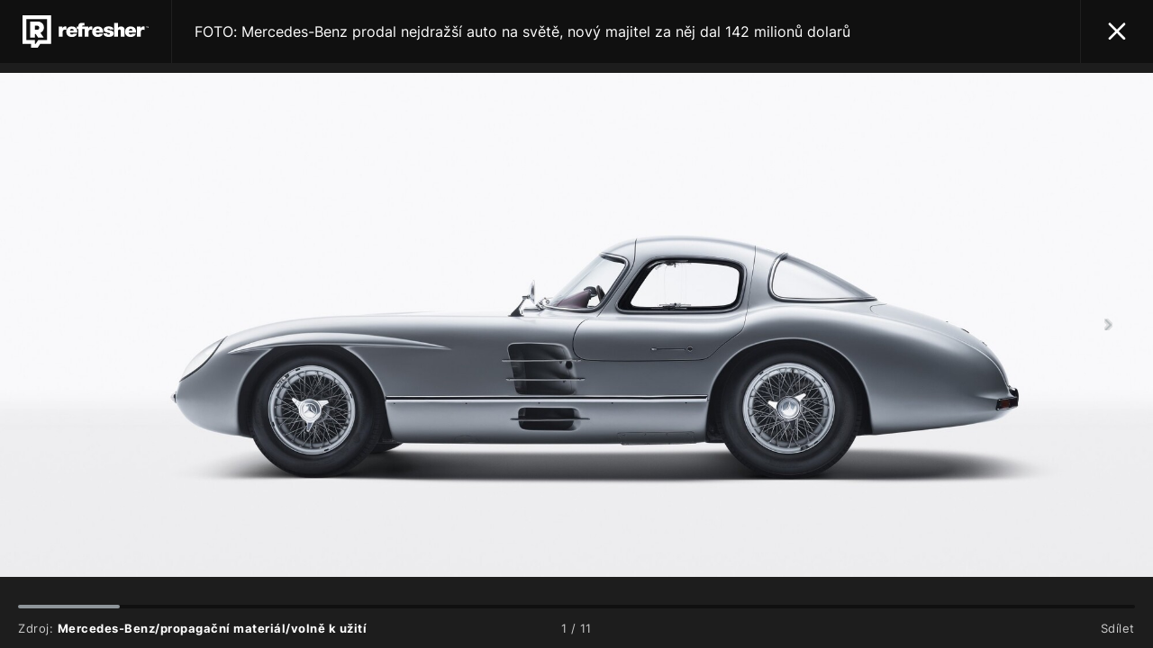

--- FILE ---
content_type: text/html; charset=UTF-8
request_url: https://refresher.cz/115338-FOTO-Mercedes-Benz-prodal-nejdrazsi-auto-na-svete-novy-majitel-za-nej-dal-142-milionu-dolaru/gallery/1?return=gallery-1
body_size: 6396
content:
<!DOCTYPE html>
<html lang="cs">
<head>
	<title>FOTO: Mercedes-Benz prodal nejdražší auto na světě, nový majitel za něj dal 142 milionů dolarů  | Galerie 1/11 | REFRESHER.cz</title>
<meta http-equiv="Content-Type" content="text/html; charset=UTF-8" />
<meta name="revisit-after" content="1 days" />
<meta name="robots" content="max-image-preview:large, max-video-preview:-1, max-snippet:-1" />
<meta name="author" content="REFRESHER" />
<meta name="copyright" content="REFRESHER Media, s.r.o." />
<meta name="description" content="Velmi vzácný Mercedes-Benz 300 SLR Uhlenhaut Coupé z roku 1955, který byl uložen ve sbírce německé automobilky, byl prodán soukromému majiteli za 142 milionů dolarů, což jsou v přepočtu zhruba 3,3 miliardy Kč. | Galerie 1/11" />
<meta name="news_keywords" content="refresher, hudba, moda, lifestyle" />
<meta name="google" content="notranslate" />
<meta name="theme-color" content="#101010"/>
<meta property="og:title" content="FOTO: Mercedes-Benz prodal nejdražší auto na světě, nový majitel za něj dal 142 milionů dolarů  | Galerie 1/11" />
<meta property="og:description" content="Velmi vzácný Mercedes-Benz 300 SLR Uhlenhaut Coupé z roku 1955, který byl uložen ve sbírce německé automobilky, byl prodán soukromému majiteli za 142 milionů dolarů, což jsou v přepočtu zhruba 3,3 miliardy Kč. | Galerie 1/11" />
<meta property="og:image" content="https://refstatic.sk/article/c4ef4ad34b9bce45f9ca.jpg?is=2000x2000&s=8187f601be6f77e5096d9585dc46395ce30a88b13c2da90d3be7c1028d4b689e" />
<meta property="og:image:secure_url" content="https://refstatic.sk/article/c4ef4ad34b9bce45f9ca.jpg?is=2000x2000&s=8187f601be6f77e5096d9585dc46395ce30a88b13c2da90d3be7c1028d4b689e" />
<meta property="og:type" content="article" />
<meta property="fb:app_id" content="516136231783051" />
<meta property="og:url" content="https://refresher.cz/115338-FOTO-Mercedes-Benz-prodal-nejdrazsi-auto-na-svete-novy-majitel-za-nej-dal-142-milionu-dolaru/gallery/1" />
<meta property="article:author" content="https://www.facebook.com/refresher.sk" />
<meta name="twitter:card" content="summary_large_image" />
<meta name="twitter:site" content="@refreshersk" />
<meta name="twitter:title" content="FOTO: Mercedes-Benz prodal nejdražší auto na světě, nový majitel za něj dal 142 milionů dolarů  | Galerie 1/11" />
<meta name="twitter:description" content="Velmi vzácný Mercedes-Benz 300 SLR Uhlenhaut Coupé z roku 1955, který byl uložen ve sbírce německé automobilky, byl prodán soukromému majiteli za 142 milionů dolarů, což jsou v přepočtu zhruba 3,3 miliardy Kč. | Galerie 1/11" />
<meta name="twitter:image" content="https://refstatic.sk/article/c4ef4ad34b9bce45f9ca.jpg?is=2000x2000&s=8187f601be6f77e5096d9585dc46395ce30a88b13c2da90d3be7c1028d4b689e" />
<meta name="google-site-verification" content="qRqTWtUnO7KQ6SPVnsORSm0a-qGrkXW06FuxIjik3Kk" />
<meta name="viewport" content="width=device-width, initial-scale=1, viewport-fit=cover" />
<meta name="mobile-web-app-capable" content="yes" />
<meta name="apple-mobile-web-app-status-bar-style" content="black-translucent" />
<meta name="apple-itunes-app" content="app-id=1671529030, app-argument=https://refresher.cz/115338-FOTO-Mercedes-Benz-prodal-nejdrazsi-auto-na-svete-novy-majitel-za-nej-dal-142-milionu-dolaru/gallery/1" />
<meta name="application-name" content="REFRESHER.sk"/>
<meta name="msapplication-TileColor" content="#000000"/>
<meta name="msapplication-square70x70logo" content="https://refresher.cz/static/css/img/icons/ms-128x128.png"/>
<meta name="msapplication-square150x150logo" content="https://refresher.cz/static/css/img/icons/ms-270x270.png"/>
<meta name="msapplication-wide310x150logo" content="https://refresher.cz/static/css/img/icons/ms-558x270.png"/>
<meta name="msapplication-square310x310logo" content="https://refresher.cz/static/css/img/icons/ms-558x558.png"/>
<link rel="apple-touch-icon" href="https://refresher.cz/static/other/pwa/apple-touch-icon-192x192.png">
<link rel="apple-touch-icon" sizes="152x152" href="https://refresher.cz/static/other/pwa/apple-touch-icon-152x152.png">
<link rel="apple-touch-icon" sizes="167x167" href="https://refresher.cz/static/other/pwa/apple-touch-icon-167x167.png">
<link rel="apple-touch-icon" sizes="180x180" href="https://refresher.cz/static/other/pwa/apple-touch-icon-180x180.png">
<link rel="apple-touch-startup-image" media="(width: 414px) and (height: 896px) and (-webkit-device-pixel-ratio: 3)" href="https://refresher.cz/static/other/pwa/apple-launch-1242x2688.png">
<link rel="apple-touch-startup-image" media="(width: 414px) and (height: 896px) and (-webkit-device-pixel-ratio: 2)" href="https://refresher.cz/static/other/pwa/apple-launch-828x1792.png">
<link rel="apple-touch-startup-image" media="(width: 375px) and (height: 812px) and (-webkit-device-pixel-ratio: 3)" href="https://refresher.cz/static/other/pwa/apple-launch-1125x2436.png">
<link rel="apple-touch-startup-image" media="(width: 414px) and (height: 736px) and (-webkit-device-pixel-ratio: 3)" href="https://refresher.cz/static/other/pwa/apple-launch-1242x2208.png">
<link rel="apple-touch-startup-image" media="(width: 375px) and (height: 667px) and (-webkit-device-pixel-ratio: 2)" href="https://refresher.cz/static/other/pwa/apple-launch-750x1334.png">
<link rel="apple-touch-startup-image" media="(width: 1024px) and (height: 1366px) and (-webkit-device-pixel-ratio: 2)" href="https://refresher.cz/static/other/pwa/apple-launch-2048x2732.png">
<link rel="apple-touch-startup-image" media="(width: 834px) and (height: 1112px) and (-webkit-device-pixel-ratio: 2)" href="https://refresher.cz/static/other/pwa/apple-launch-1668x2224.png">
<link rel="apple-touch-startup-image" media="(width: 768px) and (height: 1024px) and (-webkit-device-pixel-ratio: 2)" href="https://refresher.cz/static/other/pwa/apple-launch-1536x2048.png">
<link rel="icon" type="image/png" href="https://refresher.cz/static/css/img/favicon-b.png"/>
<link rel="icon" type="image/png" href="https://refresher.cz/static/css/img/favicon-w.png" media="(prefers-color-scheme: dark)"/>
<link rel="alternate" type="application/rss+xml" href="https://refresher.cz/rss" title="REFRESHER.cz RSS" />
<link rel="manifest" href="/manifest.json">
<link rel="preconnect" href="https://refstatic.sk">
<link rel="dns-prefetch" href="https://refstatic.sk">
<link rel="dns-prefetch" href="https://tracker.refresher.cz">
<link rel="preconnect" href="https://www.googletagmanager.com">
<link rel="preconnect" href="https://gask.hit.gemius.pl">
<link rel="dns-prefetch" href="//adx.adform.net">
<link rel="dns-prefetch" href="//a.teads.tv">
<link rel="canonical" href="https://refresher.cz/115338-FOTO-Mercedes-Benz-prodal-nejdrazsi-auto-na-svete-novy-majitel-za-nej-dal-142-milionu-dolaru/gallery/1">
<style type="text/css">.sprite{ background-image: url(https://refresher.cz/static/css/img/sprite-gallery.webp?v=15); background-size: 500px 500px; background-repeat: no-repeat; } .no-webp .sprite{ background-image: url(https://refresher.cz/static/css/img/sprite-gallery.png?v=15); } </style>
            <link rel="stylesheet" href="/build/redesign.d0a11a71.css" type="text/css"/>
            <link rel="stylesheet" href="/build/gallery.5e9c03a0.css" type="text/css"/>
                <script src="/build/runtime.4a257db4.js" defer type="text/javascript"></script>
            <script src="/build/redesign.eb74d20c.js" defer type="text/javascript"></script>
            <script src="/build/gallery.aeedb146.js" defer type="text/javascript"></script>
                <script async type="text/javascript" src="https://securepubads.g.doubleclick.net/tag/js/gpt.js"></script>
        <style>
    .fc-button.fc-cta-do-not-consent.fc-secondary-button {
        position: absolute !important;
        top: 0 !important;
        right: 24px !important;
    }
    body div.fc-consent-root .fc-dialog {
        position: relative !important;
        padding-top: 35px !important;
        margin: 0 !important;
    }
    body div.fc-consent-root .fc-primary-button {
        margin-left: 0 !important;
    }
    @media screen and (max-width: 480px) {
        body div.fc-consent-root .fc-choice-dialog .fc-footer-buttons-container {
            height: auto !important;
        }
    }
</style></head>
<body>

    <script type="text/javascript">
		var pp_gemius_use_cmp = true;
        var pp_gemius_identifier = 'B82QneuKY6scUKbrHijI13aIXqxNuC_QDvVn3a0rlVv.Q7';
        var url_frontend = 'https://refresher.cz';

        window.tracker = {
          events: [],
          project: "refresher",
          locale: "cs",
          tracker: "cz",
                      endpoint: "https://refresher.cz/services/tracker/",
          domain: ".refresher.cz",
          event: function (type, data) {
            this.events.push({type: type, data: data});
          },
        };
    </script>

    <div class="Gallery-Root" data-title="FOTO: Mercedes-Benz prodal nejdražší auto na světě, nový majitel za něj dal 142 milionů dolarů " data-active="1" data-holder="https://refresher.cz/115338-FOTO-Mercedes-Benz-prodal-nejdrazsi-auto-na-svete-novy-majitel-za-nej-dal-142-milionu-dolaru/gallery/*" data-gallery-article="">

    <header class="Gallery-Head">
        <a class="Gallery-Head-Logo" href="https://refresher.cz/"></a>
                    <a class="Gallery-Head-Title" href="https://refresher.cz/115338-FOTO-Mercedes-Benz-prodal-nejdrazsi-auto-na-svete-novy-majitel-za-nej-dal-142-milionu-dolaru#gallery-1">FOTO: Mercedes-Benz prodal nejdražší auto na světě, nový majitel za něj dal 142 milionů dolarů </a>
            <a class="Gallery-Head-Close" href="https://refresher.cz/115338-FOTO-Mercedes-Benz-prodal-nejdrazsi-auto-na-svete-novy-majitel-za-nej-dal-142-milionu-dolaru#gallery-1"></a>
            </header>

    <div class="Gallery-Wrapper">
        <div class="Gallery-Images">
                                                                    <div class="Gallery-Image" data-source="Mercedes-Benz/propagační materiál/volně k užití" data-num="1">

                <picture>
                    <source media="(max-width: 600px)"
                            srcset="https://refstatic.sk/article/c4ef4ad34b9bce45f9ca.jpg?is=600x600&amp;s=b68b8022906a9d323c27a464e68558c763757a3a6a87a3179a26eb83a8b1d31e"/>
                    <source media="(max-width: 800px)"
                            srcset="https://refstatic.sk/article/c4ef4ad34b9bce45f9ca.jpg?is=800x800&amp;s=46f6537f2e42d7325ffdddb03cf67c8fea51af0141296a7caefa588f88166e4b"/>
                    <source media="(max-width: 1000px)"
                            srcset="https://refstatic.sk/article/c4ef4ad34b9bce45f9ca.jpg?is=1000x1000&amp;s=61bfdac290b69c6eedcb478ae9fd3864746b69b60de25fd601eaf10d69541f1f"/>
                    <img src="https://refstatic.sk/article/c4ef4ad34b9bce45f9ca.jpg?is=2000x2000&amp;s=8187f601be6f77e5096d9585dc46395ce30a88b13c2da90d3be7c1028d4b689e"
                                                     width="2560" height="1120"/>
                </picture>

                                <div class="Gallery-Image-Source">
                    Zdroj: <span class="Gallery-Image-Source-Text">Mercedes-Benz/propagační materiál/volně k užití</span>
                </div>
            </div>
                                                        <div class="Gallery-Image" data-source="Mercedes-Benz/propagační materiál/volně k užití" data-num="2">

                <picture>
                    <source media="(max-width: 600px)"
                            srcset="https://refstatic.sk/article/d744a6b731c3d5acb926.jpg?is=600x600&amp;s=678b7d207faeb9634901692ce6f12e07ffd8d2494c99a8afb37179787062946d"/>
                    <source media="(max-width: 800px)"
                            srcset="https://refstatic.sk/article/d744a6b731c3d5acb926.jpg?is=800x800&amp;s=c44015c731d8fab1c5659340ec1ce42448aa7f42cb8f3d8914af44a344da4de7"/>
                    <source media="(max-width: 1000px)"
                            srcset="https://refstatic.sk/article/d744a6b731c3d5acb926.jpg?is=1000x1000&amp;s=6fc932ba70a52cfc6b4b01e526270da9098d637afa0760a2f34a7eb7019912bd"/>
                    <img src="https://refstatic.sk/article/d744a6b731c3d5acb926.jpg?is=2000x2000&amp;s=2393fbc271b7767c8bf516da2d2411dd5bee145c086075da432bcbeec114ccd5"
                                                     width="1680" height="1680" loading="lazy"/>
                </picture>

                                <div class="Gallery-Image-Source">
                    Zdroj: <span class="Gallery-Image-Source-Text">Mercedes-Benz/propagační materiál/volně k užití</span>
                </div>
            </div>
                                                        <div class="Gallery-Image" data-source="Mercedes-Benz/propagační materiál/volně k užití" data-num="3">

                <picture>
                    <source media="(max-width: 600px)"
                            srcset="https://refstatic.sk/article/b8745c696db86643217c.jpg?is=600x600&amp;s=240003fba44b0e443fcfddaa8fd383aefba31b25bcbbc7e23b5ee9f907b39378"/>
                    <source media="(max-width: 800px)"
                            srcset="https://refstatic.sk/article/b8745c696db86643217c.jpg?is=800x800&amp;s=d9fcc95928b12114fe702922dec940716bfd598c7e1348aae80133956431e483"/>
                    <source media="(max-width: 1000px)"
                            srcset="https://refstatic.sk/article/b8745c696db86643217c.jpg?is=1000x1000&amp;s=718b88fa908f7895e485edd1e737b9e8636af1368bac523bd6fcb83df82a3c4c"/>
                    <img src="https://refstatic.sk/article/b8745c696db86643217c.jpg?is=2000x2000&amp;s=a839f51534f1daae5bd77daac3a66e38c9a834a8514bddc8b0ae90b38ce35b70"
                                                     width="2560" height="1120" loading="lazy"/>
                </picture>

                                <div class="Gallery-Image-Source">
                    Zdroj: <span class="Gallery-Image-Source-Text">Mercedes-Benz/propagační materiál/volně k užití</span>
                </div>
            </div>
                                                        <div class="Gallery-Image" data-source="Mercedes-Benz/propagační materiál/volně k užití" data-num="4">

                <picture>
                    <source media="(max-width: 600px)"
                            srcset="https://refstatic.sk/article/81f28252c9eaccc142eb.jpg?is=600x600&amp;s=21f05033b23daa7b20f8675a162a10c82823e486c4cd2923b6550248de2cf771"/>
                    <source media="(max-width: 800px)"
                            srcset="https://refstatic.sk/article/81f28252c9eaccc142eb.jpg?is=800x800&amp;s=fe257962cc2c16344f1509996d6e9975d249fc523cedf7b1c9c9d9e6181af580"/>
                    <source media="(max-width: 1000px)"
                            srcset="https://refstatic.sk/article/81f28252c9eaccc142eb.jpg?is=1000x1000&amp;s=7878c5aeda6fe72fa19c5398dc46192f9fa5a6eefae4d3e686552a42a7e02d6f"/>
                    <img src="https://refstatic.sk/article/81f28252c9eaccc142eb.jpg?is=2000x2000&amp;s=4f84ce58dfafc7a91ae9b66556c4161149e6ad0dc5485582ba41fb12720dd155"
                                                     width="1680" height="1312" loading="lazy"/>
                </picture>

                                <div class="Gallery-Image-Source">
                    Zdroj: <span class="Gallery-Image-Source-Text">Mercedes-Benz/propagační materiál/volně k užití</span>
                </div>
            </div>
                                                        <div class="Gallery-Image" data-source="Mercedes-Benz/propagační materiál/volně k užití" data-num="5">

                <picture>
                    <source media="(max-width: 600px)"
                            srcset="https://refstatic.sk/article/4839a60b8118e1522a93.jpg?is=600x600&amp;s=1a79bf617f31929f58b0cf08d4c2e5b96e007977ec398dee2af0565483ab3a1a"/>
                    <source media="(max-width: 800px)"
                            srcset="https://refstatic.sk/article/4839a60b8118e1522a93.jpg?is=800x800&amp;s=e807247c2ba14aa34989b0772431bf75c44385971caa8cef9476417e16607328"/>
                    <source media="(max-width: 1000px)"
                            srcset="https://refstatic.sk/article/4839a60b8118e1522a93.jpg?is=1000x1000&amp;s=0fdc7e15bdbb44cfa3df6b54627c2582698183ce43882b2c0324399b81948894"/>
                    <img src="https://refstatic.sk/article/4839a60b8118e1522a93.jpg?is=2000x2000&amp;s=e21007e81b414d323a2dc6aa219304403523596faa59ac9a961c961a70205769"
                                                     width="1680" height="1312" loading="lazy"/>
                </picture>

                                <div class="Gallery-Image-Source">
                    Zdroj: <span class="Gallery-Image-Source-Text">Mercedes-Benz/propagační materiál/volně k užití</span>
                </div>
            </div>
                                                        <div class="Gallery-Image" data-source="Mercedes-Benz/propagační materiál/volně k užití" data-num="6">

                <picture>
                    <source media="(max-width: 600px)"
                            srcset="https://refstatic.sk/article/705776b85eafc2391acc.jpg?is=600x600&amp;s=2d540c9d6c3f2fb4147b2a787128159fc97b52d50c009049d290e420b1271e8d"/>
                    <source media="(max-width: 800px)"
                            srcset="https://refstatic.sk/article/705776b85eafc2391acc.jpg?is=800x800&amp;s=a1416b5e2e9fb9378f9fb781dc1c22724fe75b6efd4d34f2bbd855ddef211edb"/>
                    <source media="(max-width: 1000px)"
                            srcset="https://refstatic.sk/article/705776b85eafc2391acc.jpg?is=1000x1000&amp;s=5cd80efe80e65d40dd89e94e498622b06392d157c9df95ea7a3fe4a0d03e1e2e"/>
                    <img src="https://refstatic.sk/article/705776b85eafc2391acc.jpg?is=2000x2000&amp;s=1e10359f34d2f78cc7f46297b246120484e04a32d3b9acf1d1a7f6e876133fa5"
                                                     width="1680" height="735" loading="lazy"/>
                </picture>

                                <div class="Gallery-Image-Source">
                    Zdroj: <span class="Gallery-Image-Source-Text">Mercedes-Benz/propagační materiál/volně k užití</span>
                </div>
            </div>
                                                        <div class="Gallery-Image" data-source="Mercedes-Benz/propagační materiál/volně k užití" data-num="7">

                <picture>
                    <source media="(max-width: 600px)"
                            srcset="https://refstatic.sk/article/c4ef4ad34b9bce45f9ca.jpg?is=600x600&amp;s=b68b8022906a9d323c27a464e68558c763757a3a6a87a3179a26eb83a8b1d31e"/>
                    <source media="(max-width: 800px)"
                            srcset="https://refstatic.sk/article/c4ef4ad34b9bce45f9ca.jpg?is=800x800&amp;s=46f6537f2e42d7325ffdddb03cf67c8fea51af0141296a7caefa588f88166e4b"/>
                    <source media="(max-width: 1000px)"
                            srcset="https://refstatic.sk/article/c4ef4ad34b9bce45f9ca.jpg?is=1000x1000&amp;s=61bfdac290b69c6eedcb478ae9fd3864746b69b60de25fd601eaf10d69541f1f"/>
                    <img src="https://refstatic.sk/article/c4ef4ad34b9bce45f9ca.jpg?is=2000x2000&amp;s=8187f601be6f77e5096d9585dc46395ce30a88b13c2da90d3be7c1028d4b689e"
                                                     width="2560" height="1120" loading="lazy"/>
                </picture>

                                <div class="Gallery-Image-Source">
                    Zdroj: <span class="Gallery-Image-Source-Text">Mercedes-Benz/propagační materiál/volně k užití</span>
                </div>
            </div>
                                                        <div class="Gallery-Image" data-source="Mercedes-Benz/propagační materiál/volně k užití" data-num="8">

                <picture>
                    <source media="(max-width: 600px)"
                            srcset="https://refstatic.sk/article/03f753bcfd56a9dc23a0.jpg?is=600x600&amp;s=eb0181ea91e0a0e11297e3e4de63a73b2bb0a0c644bce5a9042c1f6c6fdf3313"/>
                    <source media="(max-width: 800px)"
                            srcset="https://refstatic.sk/article/03f753bcfd56a9dc23a0.jpg?is=800x800&amp;s=215b1a6f29a0735fcf7a045884a011f4103f665900f23eaa5e1a1f5227b6fa10"/>
                    <source media="(max-width: 1000px)"
                            srcset="https://refstatic.sk/article/03f753bcfd56a9dc23a0.jpg?is=1000x1000&amp;s=a767bbba8e7a773032954b924b87d6a91138b6ffeb53a196615ef574cc482647"/>
                    <img src="https://refstatic.sk/article/03f753bcfd56a9dc23a0.jpg?is=2000x2000&amp;s=a231181fac1d10300638947eead87e53442fcfb9dcc29e42701f1ebae69fb859"
                                                     width="1680" height="1680" loading="lazy"/>
                </picture>

                                <div class="Gallery-Image-Source">
                    Zdroj: <span class="Gallery-Image-Source-Text">Mercedes-Benz/propagační materiál/volně k užití</span>
                </div>
            </div>
                                                        <div class="Gallery-Image" data-source="Mercedes-Benz/propagační materiál/volně k užití" data-num="9">

                <picture>
                    <source media="(max-width: 600px)"
                            srcset="https://refstatic.sk/article/3e87e8f94ce0dfabe0bb.jpg?is=600x600&amp;s=17ecc9ea0509840a3e94e7cf247e5176bdbe46902941a64f79b5ae425db838bc"/>
                    <source media="(max-width: 800px)"
                            srcset="https://refstatic.sk/article/3e87e8f94ce0dfabe0bb.jpg?is=800x800&amp;s=8aafee2c20171564d781f4897ac93d0d156511f975e5c9e60630fb384380a4e7"/>
                    <source media="(max-width: 1000px)"
                            srcset="https://refstatic.sk/article/3e87e8f94ce0dfabe0bb.jpg?is=1000x1000&amp;s=69af802c8fb3bee32df3831713de44b9112611937125cfbdb8d67e77d23aef97"/>
                    <img src="https://refstatic.sk/article/3e87e8f94ce0dfabe0bb.jpg?is=2000x2000&amp;s=2db1e00675ec42ee4066fa3203e0255cd5b81b4036151266726d3857d6ff563c"
                                                     width="1680" height="1680" loading="lazy"/>
                </picture>

                                <div class="Gallery-Image-Source">
                    Zdroj: <span class="Gallery-Image-Source-Text">Mercedes-Benz/propagační materiál/volně k užití</span>
                </div>
            </div>
                                                        <div class="Gallery-Image" data-source="Mercedes-Benz/propagační materiál/volně k užití" data-num="10">

                <picture>
                    <source media="(max-width: 600px)"
                            srcset="https://refstatic.sk/article/85088b17814f8958fbdc.jpg?is=600x600&amp;s=e6b217e7190de91519556f609d7143426f192bb2ef14dcaa9200660422869fe5"/>
                    <source media="(max-width: 800px)"
                            srcset="https://refstatic.sk/article/85088b17814f8958fbdc.jpg?is=800x800&amp;s=7a44c472ea84101e9dd8c27513d5b82485bc9a80f4b5dfb6387e2283e5ea6845"/>
                    <source media="(max-width: 1000px)"
                            srcset="https://refstatic.sk/article/85088b17814f8958fbdc.jpg?is=1000x1000&amp;s=fd7021689704f1a72bb11a0aa8af01c7b5e94732cbd3593ebd865163f7b3451d"/>
                    <img src="https://refstatic.sk/article/85088b17814f8958fbdc.jpg?is=2000x2000&amp;s=898a7987b1e12c488633aeaf091b99078b49fc6504f5eeba42c997d2099f1cef"
                                                     width="1680" height="1680" loading="lazy"/>
                </picture>

                                <div class="Gallery-Image-Source">
                    Zdroj: <span class="Gallery-Image-Source-Text">Mercedes-Benz/propagační materiál/volně k užití</span>
                </div>
            </div>
                                                        <div class="Gallery-Image" data-source="Mercedes-Benz/propagační materiál/volně k užití" data-num="11">

                <picture>
                    <source media="(max-width: 600px)"
                            srcset="https://refstatic.sk/article/781eb0db5c56edabea1b.jpg?is=600x600&amp;s=cba50b6f1600eee62a83ab8f5f8a48f216b61490cf55a253b08202676d8f4c8a"/>
                    <source media="(max-width: 800px)"
                            srcset="https://refstatic.sk/article/781eb0db5c56edabea1b.jpg?is=800x800&amp;s=45bed307116dce961a7e43296b0c9c05d58fe1a584d130cd6e3f933d777bd881"/>
                    <source media="(max-width: 1000px)"
                            srcset="https://refstatic.sk/article/781eb0db5c56edabea1b.jpg?is=1000x1000&amp;s=958077795f31f3772dcbf6f13ec5157309d76ff0f264b6f788ca9ea6f6393784"/>
                    <img src="https://refstatic.sk/article/781eb0db5c56edabea1b.jpg?is=2000x2000&amp;s=9ccf6a3ebbd10b856f10c35ce78778709ce43450551990f3ec657c0117762780"
                                                     width="1680" height="735" loading="lazy"/>
                </picture>

                                <div class="Gallery-Image-Source">
                    Zdroj: <span class="Gallery-Image-Source-Text">Mercedes-Benz/propagační materiál/volně k užití</span>
                </div>
            </div>
                                    <div class="Gallery-More">
                <div class="Gallery-More-Wrapper">
                    <div class="Gallery-More-Title">Galerie, které by tě mohly zajímat:</div>
                                    <div class="Gallery-More-Article">
                        <a href="https://refresher.cz/196895-Trump-se-Gronska-nevzda-Tvrdi-ze-pouze-Spojene-staty-zaruci-bezpeci-silu-ale-pouzit-nechce/gallery/1">
                            <img src="https://refstatic.sk/article/x1psd7aqh4xjio36.jpg?is=640x400c&amp;s=1d46e09d8d6f20a42e523c974a0ebbd70f7c64628b8805e224abebfb5668b57f" alt="Trump se Grónska nevzdá. Tvrdí, že pouze Spojené státy zaručí bezpečí, sílu ale použít nechce"
                                 width="640" height="400" loading="lazy"/>
                        </a>
                        <a class="Gallery-More-ArticleTitle" href="https://refresher.cz/196895-Trump-se-Gronska-nevzda-Tvrdi-ze-pouze-Spojene-staty-zaruci-bezpeci-silu-ale-pouzit-nechce/gallery/1">Trump se Grónska nevzdá. Tvrdí, že pouze Spojené státy zaručí bezpečí, sílu ale použít nechce</a>
                    </div>
                                    <div class="Gallery-More-Article">
                        <a href="https://refresher.cz/196864-VIDEO-Zivot-ve-lzi-Kanadsky-premier-se-behem-proslovu-inspiroval-Vaclavem-Havlem/gallery/1">
                            <img src="https://refstatic.sk/article/8ebe8a8a396e3f44f169.jpg?is=640x400c&amp;s=18be69df5c2aef7fd1fa952a920736a6e15ee3fd923d54a1ae4e8c6ab3e05583" alt="VIDEO: „Život ve lži.“ Kanadský premiér se během proslovu inspiroval Václavem Havlem"
                                 width="640" height="400" loading="lazy"/>
                        </a>
                        <a class="Gallery-More-ArticleTitle" href="https://refresher.cz/196864-VIDEO-Zivot-ve-lzi-Kanadsky-premier-se-behem-proslovu-inspiroval-Vaclavem-Havlem/gallery/1">VIDEO: „Život ve lži.“ Kanadský premiér se během proslovu inspiroval Václavem Havlem</a>
                    </div>
                                    <div class="Gallery-More-Article">
                        <a href="https://refresher.cz/196439-Mohly-by-USA-anektovat-Gronsko-Americky-kongresman-predlozil-kontroverzni-navrh-zakona/gallery/1">
                            <img src="https://refstatic.sk/article/0ef0824ad5655e397344.jpg?is=640x400c&amp;s=955d7e3e939b2fcbb3ca80704e31bad0fcab4bb54a2ae1895b891803b50baa5e" alt="Mohly by USA anektovat Grónsko? Americký kongresman předložil kontroverzní návrh zákona"
                                 width="640" height="400" loading="lazy"/>
                        </a>
                        <a class="Gallery-More-ArticleTitle" href="https://refresher.cz/196439-Mohly-by-USA-anektovat-Gronsko-Americky-kongresman-predlozil-kontroverzni-navrh-zakona/gallery/1">Mohly by USA anektovat Grónsko? Americký kongresman předložil kontroverzní návrh zákona</a>
                    </div>
                                    <div class="Gallery-More-Article">
                        <a href="https://refresher.cz/196301-USA-zvazovaly-vojensky-zasah-proti-Iranu-Trump-hovori-o-pripravenosti-jednat/gallery/1">
                            <img src="https://refstatic.sk/article/yv00h2whzrfdlv5e.jpg?is=640x400c&amp;s=410f2e44fb02605a90cb3f4181de7a3f7360fdb236cd0aa56fdac3e6df5273e2" alt="USA zvažovaly vojenský zásah proti Íránu: Trump hovoří o připravenosti jednat"
                                 width="640" height="400" loading="lazy"/>
                        </a>
                        <a class="Gallery-More-ArticleTitle" href="https://refresher.cz/196301-USA-zvazovaly-vojensky-zasah-proti-Iranu-Trump-hovori-o-pripravenosti-jednat/gallery/1">USA zvažovaly vojenský zásah proti Íránu: Trump hovoří o připravenosti jednat</a>
                    </div>
                                </div>
            </div>
                    </div>
        <div class="Gallery-Arrow" data-direction="left"></div>
        <div class="Gallery-Arrow" data-direction="right"></div>

        <div class="Gallery-Foot">
            <div class="Gallery-Guide">
                                    <span data-num="1" data-active></span>
                                    <span data-num="2"></span>
                                    <span data-num="3"></span>
                                    <span data-num="4"></span>
                                    <span data-num="5"></span>
                                    <span data-num="6"></span>
                                    <span data-num="7"></span>
                                    <span data-num="8"></span>
                                    <span data-num="9"></span>
                                    <span data-num="10"></span>
                                    <span data-num="11"></span>
                            </div>
            <div class="Gallery-Source">
                Zdroj: <span class="Gallery-Source-Text">Mercedes-Benz/propagační materiál/volně k užití</span>
            </div>
            <div class="Gallery-Counter">
                <span class="Gallery-Counter-Number">1</span> / 11
            </div>
            <div class="Gallery-Share">Sdílet</div>
        </div>
    </div>

</div>

    
<script type="text/javascript">
<!--//--><![CDATA[//><!--
function gemius_pending(i) { window[i] = window[i] || function() {var x =
window[i+'_pdata'] = window[i+'_pdata'] || []; x[x.length]=arguments;};}
gemius_pending('gemius_hit'); gemius_pending('gemius_event');
gemius_pending('pp_gemius_hit'); gemius_pending('pp_gemius_event');
(function(d,t) {var cnt = 0;var tcfInt=setInterval(function(){if(cnt===120){clearInterval(tcfInt);}if(typeof window.__tcfapi!=='undefined'){clearInterval(tcfInt);try {var gt=d.createElement(t),s=d.getElementsByTagName(t)[0],l='https'; gt.setAttribute('async','async');
gt.setAttribute('defer','defer'); gt.src=l+'://spir.hit.gemius.pl/xgemius.min.js'; s.parentNode.insertBefore(gt,s);} catch (e) {}}cnt++;}, 500);})(document,'script');
//-→<!]]>
</script>
	<div id="protag-mobile_floating_bottom"></div>
	<script type="text/javascript">
		window.googletag = window.googletag || { cmd: [] };
		window.protag = window.protag || { cmd: [] };
		window.protag.cmd.push(function () {
			window.protag.display("protag-mobile_floating_bottom");
		});
	</script>
    <script type="application/json" id="siteConfig">
        {
            "domain": "cz",
            "gtmId": "GTM-NKQKBP9",
            "seznamTraffic": false,
            "dataLayer": {"galleryType":"Default","pageType":"ArticleGallery","userType":"anonymous"},
            "bannerAds": true,
            "adTemplate": "gallery-unregistered",
            "adTargeting": {"project":"refresher","domain":"cz","user-type":"anonym","user-gender":"unknown"}        }
    </script>
<script defer src="https://static.cloudflareinsights.com/beacon.min.js/vcd15cbe7772f49c399c6a5babf22c1241717689176015" integrity="sha512-ZpsOmlRQV6y907TI0dKBHq9Md29nnaEIPlkf84rnaERnq6zvWvPUqr2ft8M1aS28oN72PdrCzSjY4U6VaAw1EQ==" data-cf-beacon='{"version":"2024.11.0","token":"d585a58d605e4a4db700a13d0d15c5f2","server_timing":{"name":{"cfCacheStatus":true,"cfEdge":true,"cfExtPri":true,"cfL4":true,"cfOrigin":true,"cfSpeedBrain":true},"location_startswith":null}}' crossorigin="anonymous"></script>
</body>
</html>


--- FILE ---
content_type: application/javascript; charset=utf-8
request_url: https://fundingchoicesmessages.google.com/f/AGSKWxWiGZlzWElOyvN4oPmbQymyxl5v2VON8pgJunVYJU7IM5UCF9wlKjYW64oN_pzO5oBiEpyWohfmUomLNeA_YLGwqvSgLOYTISr3bQflpYI8YMkmSr8pifaQc-lLC6dGAO4Ulsc5OkNVkSsKHgRs1r7bqjvB-1cT11M65iCTMh-AfVFIILBqiGHPpjv6/_/float_ad./ad.cgi?.za/ads/_300x250-/advert8.
body_size: -1289
content:
window['fa7d1bf5-7790-47fe-b00e-c560cb5a152f'] = true;